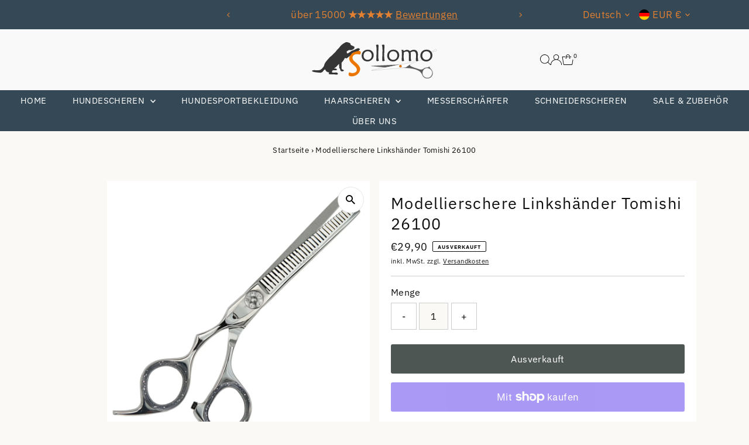

--- FILE ---
content_type: image/svg+xml
request_url: https://www.sollomo.de/cdn/shop/files/sollomo-hundeschere-friseurschere-hundesportweste-trainingsrock.svg?v=1703088878&width=400
body_size: 4863
content:
<?xml version="1.0" encoding="UTF-8"?>
<!DOCTYPE svg PUBLIC "-//W3C//DTD SVG 1.1//EN" "http://www.w3.org/Graphics/SVG/1.1/DTD/svg11.dtd">
<!-- Creator: CorelDRAW X7 -->
<svg xmlns="http://www.w3.org/2000/svg" xml:space="preserve" width="251.587mm" height="74.8397mm" version="1.1" style="shape-rendering:geometricPrecision; text-rendering:geometricPrecision; image-rendering:optimizeQuality; fill-rule:evenodd; clip-rule:evenodd"
viewBox="0 0 25402336 7556439"
 xmlns:xlink="http://www.w3.org/1999/xlink">
 <defs>
  <style type="text/css">
   <![CDATA[
    .str0 {stroke:black;stroke-width:8552.02}
    .str3 {stroke:#FEFEFE;stroke-width:25646}
    .str4 {stroke:black;stroke-width:25646}
    .str2 {stroke:black;stroke-width:7693.79}
    .str1 {stroke:black;stroke-width:8552.02;stroke-linejoin:round}
    .str5 {stroke:black;stroke-width:8552.02;stroke-linejoin:round}
    .fil1 {fill:none}
    .fil3 {fill:#FEFFFF}
    .fil4 {fill:#FF7100}
    .fil6 {fill:white}
    .fil2 {fill:#595959}
    .fil0 {fill:#EC7700;fill-rule:nonzero}
    .fil5 {fill:white;fill-rule:nonzero}
   ]]>
  </style>
 </defs>
 <g id="Schere_x0020_neu">
  <metadata id="CorelCorpID_0Corel-Layer"/>
  <path class="fil0" d="M7587183 6273767c99737,53433 201846,92609 305147,118729 103291,24939 212528,37994 328884,37994 276643,0 493917,-61742 653023,-186407 159095,-123474 238648,-292081 238648,-505791 0,-255278 -207782,-550913 -622156,-886926 -2373,-2373 -3554,-3564 -3554,-3564 -7129,-4746 -17811,-13055 -32058,-23738 -601973,-480861 -902364,-904736 -902364,-1273988 0,-168597 36813,-336012 111611,-501045 73616,-163851 179279,-314637 315829,-451177 206591,-201846 428610,-356196 664886,-461869 236276,-105674 479680,-157915 730203,-157915 180471,0 317010,29685 407246,90236 90235,60560 135358,150796 135358,271897 0,41559 -15438,97364 -45123,165033 -29685,68870 -73616,149605 -131794,242213 -90235,-36803 -182844,-65296 -276643,-84299 -93800,-20183 -188781,-29684 -286144,-29684 -296827,0 -528347,66497 -696944,199473 -167416,134166 -251714,315829 -251714,547349 0,140104 34430,265961 102109,379944 68860,112792 197090,248150 384689,406054 27312,23748 68861,56997 121102,100928 630466,529538 945104,977151 945104,1342848 0,140104 -24930,276643 -74798,410810 -49868,135348 -124676,267142 -224402,396563 -168597,216093 -379944,382317 -630466,499854 -251714,117547 -523602,175725 -815683,175725 -197090,0 -346695,-34430 -447613,-103300 -100928,-67669 -150796,-168597 -150796,-301573 0,-59369 11874,-124665 36813,-192344 23748,-68871 61742,-142477 111600,-222030z"/>
  <path class="fil1 str0" d="M17743132 4713413c-1893085,86651 -3786130,173272 -5679215,259923l5412 80653c896366,88327 1792682,176665 2689059,264992l79239 1676"/>
  <path class="fil1 str1" d="M18187716 5391728l1046890 41791c372957,18346 795125,58087 1208550,139609 465394,91831 919862,236629 1280814,463697 395553,248836 473632,486354 672873,877576 260256,491494 762250,740149 1308660,582143 750851,-217132 1194385,-1202442 340799,-1974930 -306601,-277471 -8371,-246201 -171849,-320221 -123605,-55947 -105410,-48525 -209125,-55634l-77160 135429c-130017,11198 -551206,17579 -774195,132864 -110823,57280 -369988,302047 -646823,310306 -313749,9320 -625186,-138942 -920326,-228844 -96233,-29150 -400057,-116114 -698570,-229713 -373350,-142133 -738512,-325966 -678931,-490575l19941 -61773"/>
  <path class="fil1 str1" d="M22971686 7283895c-577529,-280197 -637898,-872033 -440666,-1308045 495592,-1095637 2315526,-287770 1717551,881141 -279429,546228 -858210,630022 -1276885,426904z"/>
  <path class="fil1 str2" d="M14837627 5320657c1116700,23687 2233389,47384 3350089,71071"/>
  <path class="fil1 str2" d="M17743132 4713413c715381,10 1430752,30 2146132,40"/>
  <path class="fil2 str3" d="M17743132 4713413l-5679215 259923 5412 80653 2689059 264992 79239 1676 3350089 71071 1046890 41791c372957,18346 795125,58087 1208550,139609 465394,91831 919862,236629 1280814,463697 395553,248836 473632,486354 672873,877576 260256,491494 762250,740149 1308660,582143 750851,-217132 1194385,-1202442 340799,-1974930 -306601,-277471 -8371,-246201 -171849,-320221 -123605,-55947 -105400,-48525 -209125,-55634l-77160 135429c-130017,11198 -551206,17579 -774195,132864 -110823,57280 -369988,302047 -646813,310306 -313759,9320 -625196,-138942 -920336,-228844 -96233,-29150 -400057,-116114 -698570,-229713 -373350,-142133 -738512,-325966 -678931,-490575l19941 -61773 -2146132 -40zm5228554 2570482c-577529,-280197 -637898,-872033 -440666,-1308045 495592,-1095637 2315526,-287770 1717551,881141 -279429,546228 -858210,630022 -1276885,426904z"/>
  <polygon class="fil1" points="11243933,131612 11243933,6426401 25402336,6426401 25402336,0 9867008,0 9867008,131612 "/>
  <path class="fil3 str0" d="M17775826 4906222c86560,-98999 236215,-109762 334235,-24061 98010,85702 107319,235459 20759,334458 -86570,98989 -236225,109753 -334235,24051 -98020,-85702 -107319,-235458 -20759,-334448zm-5647047 1034885c2010683,-183318 4021376,-366626 6032059,-549944 284559,-32482 569128,-64973 853687,-97455 290759,-190880 581527,-381761 872286,-572641l136559 -89650c356186,-215133 987713,-419483 1359973,-575166 696267,-295464 712493,-284085 1453691,-85298 498673,134116 809564,93345 1162489,-309337 314849,-369998 255117,-695964 194960,-1141457 -13480,-100070 -38722,-78321 47960,-151866 118365,-100434 325633,-201069 471713,-259499 471502,-188649 372977,-47041 566483,-181531 5362,-121869 -47354,-214598 -156016,-313547 -55563,-23293 -151523,115306 -527883,362991 -160963,105936 -375834,152038 -553094,259246 -469664,-381498 -892913,-583526 -1460476,-250441 -860341,540766 -87691,1200988 -1624015,1959825 -814905,402520 -2148374,696197 -3073859,758353l-48445 9723 -3022254 606759c-897074,180097 -1794147,360194 -2691220,540292 0,0 -12560,14357 5402,80643zm11850076 -2508002c-693198,1112973 -2236499,62146 -1663736,-956221 290940,-517271 925597,-611636 1325573,-365263 514241,316818 593037,912269 338163,1321484z"/>
  <ellipse class="fil4 str2" cx="17951258" cy="5061736" rx="238437" ry="236758"/>
 </g>
 <g id="Schrift_x0020_Sollomo">
  <metadata id="CorelCorpID_1Corel-Layer"/>
  <path class="fil5 str4" d="M11300202 3778749c243879,0 444534,-81814 600429,-245423 155895,-163609 233842,-373522 233842,-629750 0,-250048 -76402,-453792 -229218,-611232 -153573,-157430 -351915,-236154 -596561,-236154 -248503,0 -449158,81804 -602741,245423 -152805,163609 -229208,379702 -229208,649812 0,239245 77948,437587 233065,593482 155128,155895 351926,233842 590392,233842zm-27009 324129c-350380,0 -635151,-108046 -855100,-323361 -219950,-215315 -330308,-491605 -330308,-828859 0,-358872 117305,-649822 352682,-873629 235388,-223806 540231,-335709 916076,-335709 338799,0 618178,106501 838128,318726 219172,212236 328763,481579 328763,806485 0,131198 -20840,260852 -62510,388970 -40902,128109 -97242,236922 -168243,327218 -134288,173646 -286326,303299 -455337,390505 -169788,86439 -358094,129654 -564151,129654zm2307540 -157430c-64054,34723 -122706,60197 -178269,77170 -54796,16206 -107279,24697 -155128,24697 -72546,0 -122707,-20840 -149716,-62509 -27019,-40903 -40902,-118850 -40902,-233843 0,-143547 8481,-415979 25464,-817288 16983,-402086 25464,-733161 25464,-994013 0,-322594 -10026,-567240 -29321,-733939 -20062,-166698 -53250,-294040 -100332,-381246 60197,-34733 118850,-60197 174423,-77180 55563,-16206 108813,-24697 158974,-24697 74858,0 126574,18528 153583,56340 27009,37813 40903,114993 40903,230753 0,96476 -8492,349603 -25465,760181 -16983,409800 -25474,770984 -25474,1083541 0,334165 9259,578811 28554,732394 19295,153573 51706,273967 97242,359639zm1198535 0c-64054,34723 -122707,60197 -178270,77170 -54795,16206 -107279,24697 -155128,24697 -72545,0 -122706,-20840 -149715,-62509 -27020,-40903 -40903,-118850 -40903,-233843 0,-143547 8482,-415979 25465,-817288 16982,-402086 25464,-733161 25464,-994013 0,-322594 -10026,-567240 -29321,-733939 -20063,-166698 -53251,-294040 -100333,-381246 60198,-34733 118850,-60197 174423,-77180 55563,-16206 108814,-24697 158975,-24697 74858,0 126574,18528 153583,56340 27009,37813 40902,114993 40902,230753 0,96476 -8492,349603 -25464,760181 -16983,409800 -25475,770984 -25475,1083541 0,334165 9259,578811 28554,732394 19295,153573 51706,273967 97243,359639zm1697085 -166699c243879,0 444534,-81814 600429,-245423 155895,-163609 233842,-373522 233842,-629750 0,-250048 -76402,-453792 -229218,-611232 -153573,-157430 -351915,-236154 -596561,-236154 -248503,0 -449158,81804 -602741,245423 -152805,163609 -229208,379702 -229208,649812 0,239245 77948,437587 233065,593482 155128,155895 351925,233842 590392,233842zm-27009 324129c-350380,0 -635151,-108046 -855100,-323361 -219950,-215315 -330308,-491605 -330308,-828859 0,-358872 117305,-649822 352682,-873629 235388,-223806 540231,-335709 916076,-335709 338799,0 618178,106501 838128,318726 219172,212236 328763,481579 328763,806485 0,131198 -20840,260852 -62510,388970 -40902,128109 -97243,236922 -168243,327218 -134288,173646 -286326,303299 -455337,390505 -169789,86439 -358094,129654 -564151,129654zm1686282 -2297504c34723,-11581 67912,-19295 99555,-24697 32411,-5402 65599,-7714 100332,-7714 81027,0 145082,21607 191386,64055 46314,43214 72545,104956 77947,185993 119628,-81814 235388,-142012 348836,-181369 114225,-39358 226896,-58653 340344,-58653 109591,0 213003,21608 310245,64832 97243,42447 187539,107269 271655,192941 119628,-84895 246191,-152039 381247,-199887 135055,-47849 264708,-71779 388193,-71779 270110,0 477711,78725 622035,235388 143547,156662 216092,380479 216092,672974 0,42447 -2322,125796 -6946,250815 -4635,125029 -6947,229986 -6947,314102 0,194486 9259,344201 27009,449158 18518,104189 47849,189083 88751,253915 -75635,36268 -138144,62510 -189083,77948 -50161,16205 -95698,23919 -134278,23919 -71001,0 -119627,-17750 -146636,-53251 -26242,-35500 -39358,-104189 -39358,-206833 0,-93376 5402,-243869 16206,-449925 10804,-206834 16205,-365041 16205,-475399 0,-270888 -40902,-466918 -123484,-588080 -81804,-120395 -214548,-180592 -396674,-180592 -99555,0 -195253,14660 -287871,43992 -93375,29321 -192930,77947 -300209,145859 15438,92608 26242,188305 33188,288638 6947,100332 10037,240011 10037,419836l0 236922c0,208379 7713,362729 22374,464596 15438,101877 41680,187538 79492,256994 -66366,34734 -125019,59430 -176735,74858 -50928,14671 -100322,22385 -148948,22385 -67911,0 -114983,-18518 -141224,-56340 -26242,-37813 -39358,-107269 -39358,-208369 0,-54028 3857,-176735 12339,-367353 8491,-190628 12348,-354237 12348,-489292 0,-320282 -35501,-537141 -107269,-651367 -71768,-114983 -194485,-172100 -368898,-172100 -91840,0 -185216,17750 -280146,53250 -94931,35501 -192163,88751 -293263,158985 -3089,125796 -6946,285548 -12348,480801 -5402,195253 -7724,316425 -7724,362729 0,200654 9269,362718 27019,485425 17750,122717 45526,224584 84117,306388 -63287,33189 -121162,57886 -173646,73324 -52483,16205 -104189,23919 -155117,23919 -69467,0 -116538,-19295 -142002,-58652 -25475,-39358 -38590,-121940 -38590,-246959 0,-36278 8491,-185994 25464,-448390 16983,-263174 25464,-508588 25464,-737028 0,-179048 -9259,-329541 -27009,-449925 -18518,-120395 -46304,-220727 -84117,-300987zm5060381 1973375c243879,0 444533,-81814 600428,-245423 155895,-163609 233843,-373522 233843,-629750 0,-250048 -76403,-453792 -229218,-611232 -153573,-157430 -351915,-236154 -596562,-236154 -248503,0 -449157,81804 -602740,245423 -152806,163609 -229208,379702 -229208,649812 0,239245 77947,437587 233065,593482 155128,155895 351925,233842 590392,233842zm-27009 324129c-350380,0 -635151,-108046 -855101,-323361 -219949,-215315 -330307,-491605 -330307,-828859 0,-358872 117304,-649822 352682,-873629 235387,-223806 540231,-335709 916075,-335709 338799,0 618179,106501 838128,318726 219172,212236 328763,481579 328763,806485 0,131198 -20840,260852 -62509,388970 -40903,128109 -97243,236922 -168244,327218 -134288,173646 -286326,303299 -455337,390505 -169788,86439 -358094,129654 -564150,129654z"/>
 </g>
 <g id="Hund">
  <metadata id="CorelCorpID_2Corel-Layer"/>
  <path class="fil6 str5" d="M4818057 6714686c28382,-2292 150998,57239 195737,71273l28564 -92789 201270 43689c95567,-279834 -78190,-419766 -372795,-419433 -201735,2787 -565201,74707 -743258,-5765 -94577,-42740 -58138,-148121 -24445,-222585 23354,-51635 99555,-185236 145506,-213507 55815,-34330 177765,-899 248816,1080 87832,2453 159247,-17892 254753,-9865 100908,8472 101938,10148 195586,-24474 38226,-14136 62499,-15782 102826,-14540 17942,555 7906,-6482 9683,-39307 3039,-56249 20618,-126957 -24909,-165598 -28594,-24283 -93365,-57532 -127260,-76595 -115448,-59561 -273917,-15448 -398533,-18032 -32168,-667 -33430,-2222 -4997,-23991 61984,-47525 138488,-95778 203653,-142324 64589,-46153 150836,-104775 202663,-164427 49101,-56492 258671,-240053 271373,-283459 8905,-30482 97495,-112267 122626,-136418 41982,-40357 137811,-132632 194970,-143395l70566 871265 126251 31624c32169,112690 63206,473036 239628,511646 135803,29726 161176,41226 322119,20881 52100,-6583 99424,-11702 127099,-35864 9098,-7936 89620,-79351 97576,-91336 -50555,-179794 -177149,-210580 -382246,-235004 -126362,-249684 -79825,-368696 -84005,-668188 -2605,-178633 -10895,-365586 -8098,-543422 5432,-228420 59925,-195828 199291,-353197 88055,-99423 170435,-224251 244667,-335073 42740,-63762 70890,-113135 107874,-178331 12874,-22697 124444,-214042 131299,-217304 13167,-6300 100222,16418 117972,22011 236256,75394 241799,67205 438334,-84308 172009,-132612 471835,-344585 595733,-512535 190234,-258489 316202,-463798 637887,-571552 84804,-28402 150090,-67315 239326,-88206 81057,-18982 130865,-24555 211447,-54997 93184,-35218 248059,-83057 347130,-85308 106703,-2434 147262,-19467 224896,-101059 31826,-33471 58643,-68255 86268,-105129 70072,-95475 122868,-99484 161711,-147545 -12531,-80229 -232217,-232843 -345958,-239153 -135045,-7492 -313234,106592 -438021,147464l-57885 33824 -87762 34703c-119789,120001 -688402,247756 -870599,384306 -120243,90124 -625802,463313 -789037,459597 -72586,-121454 -73051,-146262 -111207,-294342 -34652,-134510 50091,-142891 151917,-207409 540312,-342334 319625,-165679 526197,-154997 28301,1464 331862,-34440 364525,-43760 5534,-1565 253037,-116184 264830,-126745 184803,-165285 292930,-162832 250129,-526025 -190759,-128755 -427904,-194637 -649267,-311820 -153158,-81088 -107965,-190305 -161539,-322130 -54230,-103866 -168263,-104421 -268182,-159772 -62933,-34864 -101210,-48192 -171474,-68527 -112287,-32522 -298715,-77342 -413657,-56926 -47122,8370 -86197,23243 -129563,42942 -38691,18194 -79997,44809 -120455,65548 -67184,34461 -129068,74232 -198746,109450 -44143,22334 -82552,42770 -123535,70870 -38762,27392 -69294,55169 -109995,82491 -153815,103260 -261720,207298 -394342,333771 -211205,201411 -324845,448117 -556032,644683 -75504,64205 -168274,162801 -236306,236922 -132148,143890 -216729,300693 -355752,441332 -141568,142275 -298866,269101 -443413,411739 -117708,116164 -216092,230874 -344201,337587 -113337,94426 -226199,177250 -331398,282278 -266506,270978 -520300,578457 -761816,872689 -99494,121212 -179390,274341 -252512,413526 -63822,121485 -66174,215365 -109722,341737 -105189,299351 -263083,429237 -472804,651104 -191709,202805 -348270,256470 -620541,290254 -225654,28029 -407993,20628 -632567,1686 -198211,-16700 -625559,-43820 -747650,149686 144051,154320 361174,196787 605891,243182 321725,59359 652326,66064 978060,101776 198685,21779 369130,2040 522945,-136378 83935,-75534 149907,-136115 216032,-228128 109096,-151997 177562,-255480 380014,-269908 47132,100433 97313,227865 166133,312931 74010,91497 173868,121606 272393,178037 84682,48506 164780,94810 265496,69537 28099,-7037 44638,-15852 73293,-7078 23747,150100 -228522,357479 122363,397482 182914,20860 407125,15408 593391,16640 159570,1050 289042,2383 447835,22930 69951,9047 99433,7340 169940,1787z"/>
 </g>
</svg>


--- FILE ---
content_type: image/svg+xml
request_url: https://www.sollomo.de/cdn/shop/files/sollomo-logo-hundeschere-friseurschere-hundesportweste.svg?v=1735407661&width=1200
body_size: 2274
content:
<svg xmlns:xlink="http://www.w3.org/1999/xlink" viewBox="0 0 25402 7562" style="shape-rendering:geometricPrecision; text-rendering:geometricPrecision; image-rendering:optimizeQuality; fill-rule:evenodd; clip-rule:evenodd" version="1.1" height="74.882mm" width="251.545mm" xml:space="preserve" xmlns="http://www.w3.org/2000/svg">
 <defs>
  <style type="text/css">
   
    .str3 {stroke:#FEFEFE;stroke-width:34.1937}
    .str0 {stroke:black;stroke-width:8.55348}
    .str4 {stroke:black;stroke-width:17.0969}
    .str2 {stroke:black;stroke-width:7.6951}
    .str1 {stroke:black;stroke-width:8.55348;stroke-linejoin:round}
    .fil1 {fill:none}
    .fil5 {fill:#ED7700}
    .fil4 {fill:#FEFFFF}
    .fil3 {fill:white}
    .fil6 {fill:#373637}
    .fil2 {fill:#595959}
    .fil0 {fill:#EC7700;fill-rule:nonzero}
    .fil7 {fill:#373637;fill-rule:nonzero}
   
  </style>
 </defs>
 <g id="Schere_x0020_neu">
  <metadata id="CorelCorpID_0Corel-Layer"></metadata>
  <path d="M7584 6275c100,53 202,92 305,119 104,25 213,38 329,38 277,0 494,-62 653,-187 160,-123 239,-292 239,-506 0,-255 -208,-551 -622,-887 -2,-2 -4,-3 -4,-3 -7,-5 -17,-13 -32,-24 -602,-481 -902,-905 -902,-1274 0,-169 37,-336 111,-501 74,-164 180,-315 316,-452 207,-202 429,-356 665,-462 237,-105 480,-158 731,-158 180,0 317,30 407,91 90,60 135,150 135,272 0,41 -15,97 -45,165 -30,69 -73,149 -132,242 -90,-37 -183,-65 -276,-84 -94,-21 -189,-30 -287,-30 -296,0 -528,66 -697,199 -167,135 -251,316 -251,548 0,140 34,266 102,380 69,113 197,248 385,406 27,24 68,57 121,101 630,530 945,977 945,1343 0,140 -25,277 -75,411 -50,135 -125,267 -224,397 -169,216 -380,382 -631,499 -252,118 -524,176 -816,176 -197,0 -346,-34 -447,-103 -101,-68 -151,-169 -151,-302 0,-59 12,-124 37,-192 23,-69 61,-143 111,-222z" class="fil0"></path>
  <path d="M17742 4714c-1894,87 -3787,174 -5680,260l5 81c897,88 1793,177 2690,265l79 2" class="fil1 str0"></path>
  <path d="M18187 5393l1047 41c373,19 795,59 1208,140 466,92 920,237 1281,464 396,249 474,486 673,878 261,491 763,740 1309,582 751,-217 1195,-1203 341,-1975 -307,-278 -8,-247 -172,-321 -123,-56 -105,-48 -209,-55l-77 135c-130,11 -551,18 -774,133 -111,57 -370,302 -647,310 -314,10 -626,-139 -921,-229 -96,-29 -400,-116 -698,-229 -374,-142 -739,-326 -680,-491l20 -62" class="fil1 str1"></path>
  <path d="M22971 7285c-577,-280 -638,-872 -440,-1308 495,-1096 2316,-288 1717,881 -279,546 -858,630 -1277,427z" class="fil1 str1"></path>
  <path d="M14836 5322c1117,23 2234,47 3351,71" class="fil1 str2"></path>
  <path d="M17742 4714c715,0 1431,0 2146,0" class="fil1 str2"></path>
  <path d="M17742 4714l-5680 260 5 81 2690 265 79 2 3351 71 1047 41c373,19 795,59 1208,140 466,92 920,237 1281,464 396,249 474,486 673,878 261,491 763,740 1309,582 751,-217 1195,-1203 341,-1975 -307,-278 -8,-247 -172,-321 -123,-56 -105,-48 -209,-55l-77 135c-130,11 -551,18 -774,133 -111,57 -370,302 -647,310 -314,10 -626,-139 -921,-229 -96,-29 -400,-116 -698,-229 -374,-142 -739,-326 -680,-491l20 -62 -2146 0zm5229 2571c-577,-280 -638,-872 -440,-1308 495,-1096 2316,-288 1717,881 -279,546 -858,630 -1277,427z" class="fil2 str3"></path>
  <polygon points="11242,132 11242,6428 25402,6428 25402,0 9864,0 9864,132" class="fil1"></polygon>
  <path d="M22583 1986c-861,541 -88,1201 -1625,1960 -815,403 -2148,696 -3074,758l-48 10 -3023 607 -2692 540c0,0 -12,15 6,81l2702 -170 3331 -380 854 -97 872 -573 137 -90c356,-215 987,-419 1360,-575 696,-296 712,-284 1454,-85 498,134 809,93 1162,-310 315,-370 256,-696 195,-1141 -13,-100 -38,-79 48,-152 119,-101 326,-201 472,-260 472,-189 373,-47 567,-181 5,-122 -48,-215 -156,-314 -56,-23 -152,115 -528,363 -161,106 -376,152 -554,259 -469,-381 -893,-583 -1460,-250zm-4474 2897c98,86 107,235 21,335 -87,99 -237,109 -335,24 -98,-86 -107,-236 -20,-335 86,-99 236,-110 334,-24zm5870 -1449c-694,1113 -2237,62 -1664,-957 291,-517 925,-611 1325,-365 515,317 594,912 339,1322z" class="fil3"></path>
  <path d="M17775 4907c86,-99 236,-110 334,-24 98,86 107,235 21,335 -87,99 -237,109 -335,24 -98,-86 -107,-236 -20,-335zm-5648 1035c2011,-183 4022,-367 6033,-550 284,-32 569,-65 854,-97 290,-191 581,-382 872,-573l137 -90c356,-215 987,-419 1360,-575 696,-296 712,-284 1454,-85 498,134 809,93 1162,-310 315,-370 256,-696 195,-1141 -13,-100 -38,-79 48,-152 119,-101 326,-201 472,-260 472,-189 373,-47 567,-181 5,-122 -48,-215 -156,-314 -56,-23 -152,115 -528,363 -161,106 -376,152 -554,259 -469,-381 -893,-583 -1460,-250 -861,541 -88,1201 -1625,1960 -815,403 -2148,696 -3074,758l-48 10 -3023 607c-897,180 -1795,360 -2692,540 0,0 -12,15 6,81zm11852 -2508c-694,1113 -2237,62 -1664,-957 291,-517 925,-611 1325,-365 515,317 594,912 339,1322z" class="fil4 str4"></path>
  <ellipse ry="237" rx="238" cy="5063" cx="17950" class="fil5 str2"></ellipse>
 </g>
 <g id="Hund">
  <metadata id="CorelCorpID_1Corel-Layer"></metadata>
  <path d="M4815 6716c28,-2 151,57 195,71l29 -93 201 44c96,-280 -78,-420 -373,-419 -201,2 -565,74 -743,-6 -95,-43 -58,-148 -24,-223 23,-52 99,-185 145,-213 56,-35 178,-1 249,1 88,2 159,-18 255,-10 101,8 102,10 195,-25 39,-14 63,-15 103,-14 18,0 8,-7 10,-40 3,-56 21,-127 -25,-165 -29,-24 -93,-58 -127,-77 -116,-59 -274,-15 -399,-18 -32,0 -33,-2 -5,-24 62,-47 139,-96 204,-142 64,-46 151,-105 202,-165 50,-56 259,-240 272,-283 9,-31 97,-112 123,-137 42,-40 137,-132 195,-143l70 871 126 32c33,113 64,473 240,512 136,30 161,41 322,21 52,-7 100,-12 127,-36 9,-8 90,-80 98,-92 -51,-179 -177,-210 -382,-235 -127,-249 -80,-368 -84,-668 -3,-179 -11,-366 -8,-543 5,-229 59,-196 199,-354 88,-99 170,-224 245,-335 42,-64 70,-113 107,-178 13,-23 125,-214 132,-217 13,-7 100,16 118,22 236,75 242,67 438,-85 172,-132 472,-344 596,-512 190,-259 316,-464 638,-572 85,-28 150,-67 239,-88 81,-19 131,-25 212,-55 93,-36 248,-83 347,-86 107,-2 147,-19 225,-101 32,-33 59,-68 86,-105 70,-95 123,-99 162,-147 -13,-81 -232,-233 -346,-240 -135,-7 -313,107 -438,148l-58 34 -88 34c-120,120 -688,248 -871,385 -120,90 -625,463 -789,459 -72,-121 -73,-146 -111,-294 -35,-134 50,-143 152,-207 540,-343 320,-166 526,-155 29,1 332,-35 365,-44 5,-2 253,-116 265,-127 185,-165 293,-163 250,-526 -191,-129 -428,-195 -649,-312 -154,-81 -108,-190 -162,-322 -54,-104 -168,-105 -268,-160 -63,-35 -101,-48 -172,-68 -112,-33 -298,-78 -413,-57 -48,8 -87,23 -130,43 -39,18 -80,44 -121,65 -67,35 -129,74 -198,110 -44,22 -83,42 -124,70 -39,28 -69,56 -110,83 -154,103 -262,207 -394,334 -212,201 -325,448 -556,645 -76,64 -169,162 -237,237 -132,143 -217,300 -356,441 -141,142 -298,269 -443,412 -118,116 -216,231 -344,337 -114,95 -227,178 -332,283 -266,271 -520,578 -762,873 -99,121 -179,274 -252,413 -64,122 -66,216 -110,342 -105,299 -263,429 -473,651 -192,203 -348,257 -621,291 -225,28 -408,20 -632,1 -198,-17 -626,-44 -748,150 144,154 361,197 606,243 322,59 652,66 978,102 199,22 369,2 523,-136 84,-76 150,-137 216,-229 109,-152 178,-255 380,-270 48,101 98,228 167,313 74,92 173,122 272,178 85,49 165,95 266,70 28,-7 44,-16 73,-7 24,150 -229,357 122,397 183,21 407,16 594,17 159,1 289,2 448,23 70,9 99,7 170,2z" class="fil6"></path>
 </g>
 <g id="Internet-Ebene">
  <metadata id="CorelCorpID_2Corel-Layer"></metadata>
  <path d="M11298 3779c244,0 444,-81 600,-245 156,-164 234,-374 234,-630 0,-250 -76,-454 -229,-611 -154,-158 -352,-236 -597,-236 -248,0 -449,81 -602,245 -153,164 -230,380 -230,650 0,239 78,438 233,594 156,155 352,233 591,233zm-27 325c-351,0 -635,-108 -855,-324 -220,-215 -331,-492 -331,-829 0,-359 118,-650 353,-874 235,-223 540,-335 916,-335 339,0 619,106 838,318 220,213 329,482 329,807 0,131 -21,261 -62,389 -41,128 -97,237 -168,327 -135,174 -287,304 -456,391 -170,86 -358,130 -564,130zm2308 -158c-64,35 -123,60 -179,77 -54,17 -107,25 -155,25 -72,0 -122,-21 -149,-63 -27,-40 -41,-118 -41,-233 0,-144 8,-416 25,-818 17,-402 26,-733 26,-994 0,-323 -10,-567 -30,-734 -20,-167 -53,-294 -100,-381 60,-35 119,-61 174,-78 56,-16 109,-24 159,-24 75,0 127,18 154,56 27,38 41,115 41,231 0,96 -9,350 -26,760 -17,410 -25,771 -25,1084 0,334 9,579 29,732 19,154 51,274 97,360zm1199 0c-65,35 -123,60 -179,77 -55,17 -107,25 -155,25 -72,0 -123,-21 -150,-63 -27,-40 -41,-118 -41,-233 0,-144 9,-416 26,-818 17,-402 25,-733 25,-994 0,-323 -10,-567 -29,-734 -20,-167 -53,-294 -100,-381 60,-35 119,-61 174,-78 56,-16 109,-24 159,-24 75,0 127,18 154,56 27,38 41,115 41,231 0,96 -9,350 -26,760 -17,410 -25,771 -25,1084 0,334 9,579 28,732 20,154 52,274 98,360zm1697 -167c244,0 445,-81 600,-245 156,-164 234,-374 234,-630 0,-250 -76,-454 -229,-611 -154,-158 -352,-236 -597,-236 -248,0 -449,81 -602,245 -153,164 -230,380 -230,650 0,239 78,438 233,594 156,155 352,233 591,233zm-27 325c-351,0 -635,-108 -855,-324 -220,-215 -331,-492 -331,-829 0,-359 118,-650 353,-874 235,-223 540,-335 916,-335 339,0 619,106 839,318 219,213 328,482 328,807 0,131 -20,261 -62,389 -41,128 -97,237 -168,327 -135,174 -287,304 -456,391 -170,86 -358,130 -564,130zm1686 -2298c35,-12 68,-20 100,-25 32,-5 66,-8 100,-8 81,0 145,22 192,64 46,44 72,105 78,186 119,-81 235,-142 349,-181 114,-39 227,-59 340,-59 110,0 213,22 310,65 98,43 188,107 272,193 120,-85 246,-152 381,-200 135,-48 265,-72 389,-72 270,0 477,79 622,236 143,157 216,380 216,673 0,42 -2,126 -7,251 -5,125 -7,230 -7,314 0,194 9,344 27,449 19,104 48,189 89,254 -76,36 -138,63 -189,78 -50,16 -96,24 -135,24 -71,0 -119,-18 -146,-53 -27,-36 -40,-104 -40,-207 0,-94 6,-244 17,-450 10,-207 16,-365 16,-476 0,-271 -41,-467 -124,-588 -82,-120 -214,-180 -396,-180 -100,0 -196,14 -288,44 -94,29 -193,78 -301,145 16,93 27,189 34,289 6,101 10,240 10,420l0 237c0,208 7,363 22,465 15,102 42,187 79,257 -66,34 -125,59 -176,75 -51,14 -101,22 -149,22 -68,0 -115,-19 -142,-56 -26,-38 -39,-108 -39,-209 0,-54 4,-177 12,-367 9,-191 13,-354 13,-490 0,-320 -36,-537 -107,-651 -72,-115 -195,-172 -369,-172 -92,0 -186,18 -281,53 -95,36 -192,89 -293,159 -3,126 -7,286 -12,481 -6,195 -8,316 -8,363 0,200 9,363 27,485 18,123 46,225 84,307 -63,33 -121,58 -174,73 -52,16 -104,24 -155,24 -69,0 -116,-19 -142,-59 -25,-39 -38,-122 -38,-247 0,-36 8,-186 25,-448 17,-263 26,-509 26,-737 0,-179 -10,-330 -27,-450 -19,-121 -47,-221 -85,-301zm5062 1973c244,0 444,-81 600,-245 156,-164 234,-374 234,-630 0,-250 -76,-454 -229,-611 -154,-158 -352,-236 -597,-236 -248,0 -449,81 -603,245 -152,164 -229,380 -229,650 0,239 78,438 233,594 155,155 352,233 591,233zm-27 325c-351,0 -636,-108 -856,-324 -220,-215 -330,-492 -330,-829 0,-359 117,-650 353,-874 235,-223 540,-335 916,-335 339,0 618,106 838,318 220,213 329,482 329,807 0,131 -21,261 -62,389 -41,128 -98,237 -169,327 -134,174 -286,304 -455,391 -170,86 -358,130 -564,130z" class="fil7"></path>
 </g>
</svg>
